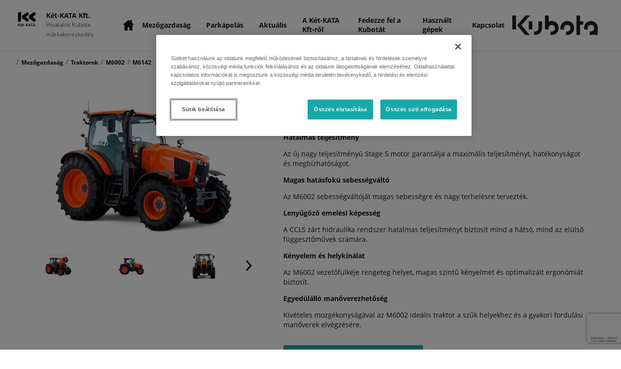

--- FILE ---
content_type: text/html; charset=utf-8
request_url: https://www.google.com/recaptcha/api2/anchor?ar=1&k=6LdJ86EdAAAAAEks4JNxCKsPTSeiv1F-eO2fc33o&co=aHR0cHM6Ly9rZXRrYXRha2Z0Lmt1Ym90YWltcG9ydG9yLmh1OjQ0Mw..&hl=hu&v=PoyoqOPhxBO7pBk68S4YbpHZ&size=invisible&anchor-ms=20000&execute-ms=30000&cb=lvcxe8vntjkf
body_size: 49719
content:
<!DOCTYPE HTML><html dir="ltr" lang="hu"><head><meta http-equiv="Content-Type" content="text/html; charset=UTF-8">
<meta http-equiv="X-UA-Compatible" content="IE=edge">
<title>reCAPTCHA</title>
<style type="text/css">
/* cyrillic-ext */
@font-face {
  font-family: 'Roboto';
  font-style: normal;
  font-weight: 400;
  font-stretch: 100%;
  src: url(//fonts.gstatic.com/s/roboto/v48/KFO7CnqEu92Fr1ME7kSn66aGLdTylUAMa3GUBHMdazTgWw.woff2) format('woff2');
  unicode-range: U+0460-052F, U+1C80-1C8A, U+20B4, U+2DE0-2DFF, U+A640-A69F, U+FE2E-FE2F;
}
/* cyrillic */
@font-face {
  font-family: 'Roboto';
  font-style: normal;
  font-weight: 400;
  font-stretch: 100%;
  src: url(//fonts.gstatic.com/s/roboto/v48/KFO7CnqEu92Fr1ME7kSn66aGLdTylUAMa3iUBHMdazTgWw.woff2) format('woff2');
  unicode-range: U+0301, U+0400-045F, U+0490-0491, U+04B0-04B1, U+2116;
}
/* greek-ext */
@font-face {
  font-family: 'Roboto';
  font-style: normal;
  font-weight: 400;
  font-stretch: 100%;
  src: url(//fonts.gstatic.com/s/roboto/v48/KFO7CnqEu92Fr1ME7kSn66aGLdTylUAMa3CUBHMdazTgWw.woff2) format('woff2');
  unicode-range: U+1F00-1FFF;
}
/* greek */
@font-face {
  font-family: 'Roboto';
  font-style: normal;
  font-weight: 400;
  font-stretch: 100%;
  src: url(//fonts.gstatic.com/s/roboto/v48/KFO7CnqEu92Fr1ME7kSn66aGLdTylUAMa3-UBHMdazTgWw.woff2) format('woff2');
  unicode-range: U+0370-0377, U+037A-037F, U+0384-038A, U+038C, U+038E-03A1, U+03A3-03FF;
}
/* math */
@font-face {
  font-family: 'Roboto';
  font-style: normal;
  font-weight: 400;
  font-stretch: 100%;
  src: url(//fonts.gstatic.com/s/roboto/v48/KFO7CnqEu92Fr1ME7kSn66aGLdTylUAMawCUBHMdazTgWw.woff2) format('woff2');
  unicode-range: U+0302-0303, U+0305, U+0307-0308, U+0310, U+0312, U+0315, U+031A, U+0326-0327, U+032C, U+032F-0330, U+0332-0333, U+0338, U+033A, U+0346, U+034D, U+0391-03A1, U+03A3-03A9, U+03B1-03C9, U+03D1, U+03D5-03D6, U+03F0-03F1, U+03F4-03F5, U+2016-2017, U+2034-2038, U+203C, U+2040, U+2043, U+2047, U+2050, U+2057, U+205F, U+2070-2071, U+2074-208E, U+2090-209C, U+20D0-20DC, U+20E1, U+20E5-20EF, U+2100-2112, U+2114-2115, U+2117-2121, U+2123-214F, U+2190, U+2192, U+2194-21AE, U+21B0-21E5, U+21F1-21F2, U+21F4-2211, U+2213-2214, U+2216-22FF, U+2308-230B, U+2310, U+2319, U+231C-2321, U+2336-237A, U+237C, U+2395, U+239B-23B7, U+23D0, U+23DC-23E1, U+2474-2475, U+25AF, U+25B3, U+25B7, U+25BD, U+25C1, U+25CA, U+25CC, U+25FB, U+266D-266F, U+27C0-27FF, U+2900-2AFF, U+2B0E-2B11, U+2B30-2B4C, U+2BFE, U+3030, U+FF5B, U+FF5D, U+1D400-1D7FF, U+1EE00-1EEFF;
}
/* symbols */
@font-face {
  font-family: 'Roboto';
  font-style: normal;
  font-weight: 400;
  font-stretch: 100%;
  src: url(//fonts.gstatic.com/s/roboto/v48/KFO7CnqEu92Fr1ME7kSn66aGLdTylUAMaxKUBHMdazTgWw.woff2) format('woff2');
  unicode-range: U+0001-000C, U+000E-001F, U+007F-009F, U+20DD-20E0, U+20E2-20E4, U+2150-218F, U+2190, U+2192, U+2194-2199, U+21AF, U+21E6-21F0, U+21F3, U+2218-2219, U+2299, U+22C4-22C6, U+2300-243F, U+2440-244A, U+2460-24FF, U+25A0-27BF, U+2800-28FF, U+2921-2922, U+2981, U+29BF, U+29EB, U+2B00-2BFF, U+4DC0-4DFF, U+FFF9-FFFB, U+10140-1018E, U+10190-1019C, U+101A0, U+101D0-101FD, U+102E0-102FB, U+10E60-10E7E, U+1D2C0-1D2D3, U+1D2E0-1D37F, U+1F000-1F0FF, U+1F100-1F1AD, U+1F1E6-1F1FF, U+1F30D-1F30F, U+1F315, U+1F31C, U+1F31E, U+1F320-1F32C, U+1F336, U+1F378, U+1F37D, U+1F382, U+1F393-1F39F, U+1F3A7-1F3A8, U+1F3AC-1F3AF, U+1F3C2, U+1F3C4-1F3C6, U+1F3CA-1F3CE, U+1F3D4-1F3E0, U+1F3ED, U+1F3F1-1F3F3, U+1F3F5-1F3F7, U+1F408, U+1F415, U+1F41F, U+1F426, U+1F43F, U+1F441-1F442, U+1F444, U+1F446-1F449, U+1F44C-1F44E, U+1F453, U+1F46A, U+1F47D, U+1F4A3, U+1F4B0, U+1F4B3, U+1F4B9, U+1F4BB, U+1F4BF, U+1F4C8-1F4CB, U+1F4D6, U+1F4DA, U+1F4DF, U+1F4E3-1F4E6, U+1F4EA-1F4ED, U+1F4F7, U+1F4F9-1F4FB, U+1F4FD-1F4FE, U+1F503, U+1F507-1F50B, U+1F50D, U+1F512-1F513, U+1F53E-1F54A, U+1F54F-1F5FA, U+1F610, U+1F650-1F67F, U+1F687, U+1F68D, U+1F691, U+1F694, U+1F698, U+1F6AD, U+1F6B2, U+1F6B9-1F6BA, U+1F6BC, U+1F6C6-1F6CF, U+1F6D3-1F6D7, U+1F6E0-1F6EA, U+1F6F0-1F6F3, U+1F6F7-1F6FC, U+1F700-1F7FF, U+1F800-1F80B, U+1F810-1F847, U+1F850-1F859, U+1F860-1F887, U+1F890-1F8AD, U+1F8B0-1F8BB, U+1F8C0-1F8C1, U+1F900-1F90B, U+1F93B, U+1F946, U+1F984, U+1F996, U+1F9E9, U+1FA00-1FA6F, U+1FA70-1FA7C, U+1FA80-1FA89, U+1FA8F-1FAC6, U+1FACE-1FADC, U+1FADF-1FAE9, U+1FAF0-1FAF8, U+1FB00-1FBFF;
}
/* vietnamese */
@font-face {
  font-family: 'Roboto';
  font-style: normal;
  font-weight: 400;
  font-stretch: 100%;
  src: url(//fonts.gstatic.com/s/roboto/v48/KFO7CnqEu92Fr1ME7kSn66aGLdTylUAMa3OUBHMdazTgWw.woff2) format('woff2');
  unicode-range: U+0102-0103, U+0110-0111, U+0128-0129, U+0168-0169, U+01A0-01A1, U+01AF-01B0, U+0300-0301, U+0303-0304, U+0308-0309, U+0323, U+0329, U+1EA0-1EF9, U+20AB;
}
/* latin-ext */
@font-face {
  font-family: 'Roboto';
  font-style: normal;
  font-weight: 400;
  font-stretch: 100%;
  src: url(//fonts.gstatic.com/s/roboto/v48/KFO7CnqEu92Fr1ME7kSn66aGLdTylUAMa3KUBHMdazTgWw.woff2) format('woff2');
  unicode-range: U+0100-02BA, U+02BD-02C5, U+02C7-02CC, U+02CE-02D7, U+02DD-02FF, U+0304, U+0308, U+0329, U+1D00-1DBF, U+1E00-1E9F, U+1EF2-1EFF, U+2020, U+20A0-20AB, U+20AD-20C0, U+2113, U+2C60-2C7F, U+A720-A7FF;
}
/* latin */
@font-face {
  font-family: 'Roboto';
  font-style: normal;
  font-weight: 400;
  font-stretch: 100%;
  src: url(//fonts.gstatic.com/s/roboto/v48/KFO7CnqEu92Fr1ME7kSn66aGLdTylUAMa3yUBHMdazQ.woff2) format('woff2');
  unicode-range: U+0000-00FF, U+0131, U+0152-0153, U+02BB-02BC, U+02C6, U+02DA, U+02DC, U+0304, U+0308, U+0329, U+2000-206F, U+20AC, U+2122, U+2191, U+2193, U+2212, U+2215, U+FEFF, U+FFFD;
}
/* cyrillic-ext */
@font-face {
  font-family: 'Roboto';
  font-style: normal;
  font-weight: 500;
  font-stretch: 100%;
  src: url(//fonts.gstatic.com/s/roboto/v48/KFO7CnqEu92Fr1ME7kSn66aGLdTylUAMa3GUBHMdazTgWw.woff2) format('woff2');
  unicode-range: U+0460-052F, U+1C80-1C8A, U+20B4, U+2DE0-2DFF, U+A640-A69F, U+FE2E-FE2F;
}
/* cyrillic */
@font-face {
  font-family: 'Roboto';
  font-style: normal;
  font-weight: 500;
  font-stretch: 100%;
  src: url(//fonts.gstatic.com/s/roboto/v48/KFO7CnqEu92Fr1ME7kSn66aGLdTylUAMa3iUBHMdazTgWw.woff2) format('woff2');
  unicode-range: U+0301, U+0400-045F, U+0490-0491, U+04B0-04B1, U+2116;
}
/* greek-ext */
@font-face {
  font-family: 'Roboto';
  font-style: normal;
  font-weight: 500;
  font-stretch: 100%;
  src: url(//fonts.gstatic.com/s/roboto/v48/KFO7CnqEu92Fr1ME7kSn66aGLdTylUAMa3CUBHMdazTgWw.woff2) format('woff2');
  unicode-range: U+1F00-1FFF;
}
/* greek */
@font-face {
  font-family: 'Roboto';
  font-style: normal;
  font-weight: 500;
  font-stretch: 100%;
  src: url(//fonts.gstatic.com/s/roboto/v48/KFO7CnqEu92Fr1ME7kSn66aGLdTylUAMa3-UBHMdazTgWw.woff2) format('woff2');
  unicode-range: U+0370-0377, U+037A-037F, U+0384-038A, U+038C, U+038E-03A1, U+03A3-03FF;
}
/* math */
@font-face {
  font-family: 'Roboto';
  font-style: normal;
  font-weight: 500;
  font-stretch: 100%;
  src: url(//fonts.gstatic.com/s/roboto/v48/KFO7CnqEu92Fr1ME7kSn66aGLdTylUAMawCUBHMdazTgWw.woff2) format('woff2');
  unicode-range: U+0302-0303, U+0305, U+0307-0308, U+0310, U+0312, U+0315, U+031A, U+0326-0327, U+032C, U+032F-0330, U+0332-0333, U+0338, U+033A, U+0346, U+034D, U+0391-03A1, U+03A3-03A9, U+03B1-03C9, U+03D1, U+03D5-03D6, U+03F0-03F1, U+03F4-03F5, U+2016-2017, U+2034-2038, U+203C, U+2040, U+2043, U+2047, U+2050, U+2057, U+205F, U+2070-2071, U+2074-208E, U+2090-209C, U+20D0-20DC, U+20E1, U+20E5-20EF, U+2100-2112, U+2114-2115, U+2117-2121, U+2123-214F, U+2190, U+2192, U+2194-21AE, U+21B0-21E5, U+21F1-21F2, U+21F4-2211, U+2213-2214, U+2216-22FF, U+2308-230B, U+2310, U+2319, U+231C-2321, U+2336-237A, U+237C, U+2395, U+239B-23B7, U+23D0, U+23DC-23E1, U+2474-2475, U+25AF, U+25B3, U+25B7, U+25BD, U+25C1, U+25CA, U+25CC, U+25FB, U+266D-266F, U+27C0-27FF, U+2900-2AFF, U+2B0E-2B11, U+2B30-2B4C, U+2BFE, U+3030, U+FF5B, U+FF5D, U+1D400-1D7FF, U+1EE00-1EEFF;
}
/* symbols */
@font-face {
  font-family: 'Roboto';
  font-style: normal;
  font-weight: 500;
  font-stretch: 100%;
  src: url(//fonts.gstatic.com/s/roboto/v48/KFO7CnqEu92Fr1ME7kSn66aGLdTylUAMaxKUBHMdazTgWw.woff2) format('woff2');
  unicode-range: U+0001-000C, U+000E-001F, U+007F-009F, U+20DD-20E0, U+20E2-20E4, U+2150-218F, U+2190, U+2192, U+2194-2199, U+21AF, U+21E6-21F0, U+21F3, U+2218-2219, U+2299, U+22C4-22C6, U+2300-243F, U+2440-244A, U+2460-24FF, U+25A0-27BF, U+2800-28FF, U+2921-2922, U+2981, U+29BF, U+29EB, U+2B00-2BFF, U+4DC0-4DFF, U+FFF9-FFFB, U+10140-1018E, U+10190-1019C, U+101A0, U+101D0-101FD, U+102E0-102FB, U+10E60-10E7E, U+1D2C0-1D2D3, U+1D2E0-1D37F, U+1F000-1F0FF, U+1F100-1F1AD, U+1F1E6-1F1FF, U+1F30D-1F30F, U+1F315, U+1F31C, U+1F31E, U+1F320-1F32C, U+1F336, U+1F378, U+1F37D, U+1F382, U+1F393-1F39F, U+1F3A7-1F3A8, U+1F3AC-1F3AF, U+1F3C2, U+1F3C4-1F3C6, U+1F3CA-1F3CE, U+1F3D4-1F3E0, U+1F3ED, U+1F3F1-1F3F3, U+1F3F5-1F3F7, U+1F408, U+1F415, U+1F41F, U+1F426, U+1F43F, U+1F441-1F442, U+1F444, U+1F446-1F449, U+1F44C-1F44E, U+1F453, U+1F46A, U+1F47D, U+1F4A3, U+1F4B0, U+1F4B3, U+1F4B9, U+1F4BB, U+1F4BF, U+1F4C8-1F4CB, U+1F4D6, U+1F4DA, U+1F4DF, U+1F4E3-1F4E6, U+1F4EA-1F4ED, U+1F4F7, U+1F4F9-1F4FB, U+1F4FD-1F4FE, U+1F503, U+1F507-1F50B, U+1F50D, U+1F512-1F513, U+1F53E-1F54A, U+1F54F-1F5FA, U+1F610, U+1F650-1F67F, U+1F687, U+1F68D, U+1F691, U+1F694, U+1F698, U+1F6AD, U+1F6B2, U+1F6B9-1F6BA, U+1F6BC, U+1F6C6-1F6CF, U+1F6D3-1F6D7, U+1F6E0-1F6EA, U+1F6F0-1F6F3, U+1F6F7-1F6FC, U+1F700-1F7FF, U+1F800-1F80B, U+1F810-1F847, U+1F850-1F859, U+1F860-1F887, U+1F890-1F8AD, U+1F8B0-1F8BB, U+1F8C0-1F8C1, U+1F900-1F90B, U+1F93B, U+1F946, U+1F984, U+1F996, U+1F9E9, U+1FA00-1FA6F, U+1FA70-1FA7C, U+1FA80-1FA89, U+1FA8F-1FAC6, U+1FACE-1FADC, U+1FADF-1FAE9, U+1FAF0-1FAF8, U+1FB00-1FBFF;
}
/* vietnamese */
@font-face {
  font-family: 'Roboto';
  font-style: normal;
  font-weight: 500;
  font-stretch: 100%;
  src: url(//fonts.gstatic.com/s/roboto/v48/KFO7CnqEu92Fr1ME7kSn66aGLdTylUAMa3OUBHMdazTgWw.woff2) format('woff2');
  unicode-range: U+0102-0103, U+0110-0111, U+0128-0129, U+0168-0169, U+01A0-01A1, U+01AF-01B0, U+0300-0301, U+0303-0304, U+0308-0309, U+0323, U+0329, U+1EA0-1EF9, U+20AB;
}
/* latin-ext */
@font-face {
  font-family: 'Roboto';
  font-style: normal;
  font-weight: 500;
  font-stretch: 100%;
  src: url(//fonts.gstatic.com/s/roboto/v48/KFO7CnqEu92Fr1ME7kSn66aGLdTylUAMa3KUBHMdazTgWw.woff2) format('woff2');
  unicode-range: U+0100-02BA, U+02BD-02C5, U+02C7-02CC, U+02CE-02D7, U+02DD-02FF, U+0304, U+0308, U+0329, U+1D00-1DBF, U+1E00-1E9F, U+1EF2-1EFF, U+2020, U+20A0-20AB, U+20AD-20C0, U+2113, U+2C60-2C7F, U+A720-A7FF;
}
/* latin */
@font-face {
  font-family: 'Roboto';
  font-style: normal;
  font-weight: 500;
  font-stretch: 100%;
  src: url(//fonts.gstatic.com/s/roboto/v48/KFO7CnqEu92Fr1ME7kSn66aGLdTylUAMa3yUBHMdazQ.woff2) format('woff2');
  unicode-range: U+0000-00FF, U+0131, U+0152-0153, U+02BB-02BC, U+02C6, U+02DA, U+02DC, U+0304, U+0308, U+0329, U+2000-206F, U+20AC, U+2122, U+2191, U+2193, U+2212, U+2215, U+FEFF, U+FFFD;
}
/* cyrillic-ext */
@font-face {
  font-family: 'Roboto';
  font-style: normal;
  font-weight: 900;
  font-stretch: 100%;
  src: url(//fonts.gstatic.com/s/roboto/v48/KFO7CnqEu92Fr1ME7kSn66aGLdTylUAMa3GUBHMdazTgWw.woff2) format('woff2');
  unicode-range: U+0460-052F, U+1C80-1C8A, U+20B4, U+2DE0-2DFF, U+A640-A69F, U+FE2E-FE2F;
}
/* cyrillic */
@font-face {
  font-family: 'Roboto';
  font-style: normal;
  font-weight: 900;
  font-stretch: 100%;
  src: url(//fonts.gstatic.com/s/roboto/v48/KFO7CnqEu92Fr1ME7kSn66aGLdTylUAMa3iUBHMdazTgWw.woff2) format('woff2');
  unicode-range: U+0301, U+0400-045F, U+0490-0491, U+04B0-04B1, U+2116;
}
/* greek-ext */
@font-face {
  font-family: 'Roboto';
  font-style: normal;
  font-weight: 900;
  font-stretch: 100%;
  src: url(//fonts.gstatic.com/s/roboto/v48/KFO7CnqEu92Fr1ME7kSn66aGLdTylUAMa3CUBHMdazTgWw.woff2) format('woff2');
  unicode-range: U+1F00-1FFF;
}
/* greek */
@font-face {
  font-family: 'Roboto';
  font-style: normal;
  font-weight: 900;
  font-stretch: 100%;
  src: url(//fonts.gstatic.com/s/roboto/v48/KFO7CnqEu92Fr1ME7kSn66aGLdTylUAMa3-UBHMdazTgWw.woff2) format('woff2');
  unicode-range: U+0370-0377, U+037A-037F, U+0384-038A, U+038C, U+038E-03A1, U+03A3-03FF;
}
/* math */
@font-face {
  font-family: 'Roboto';
  font-style: normal;
  font-weight: 900;
  font-stretch: 100%;
  src: url(//fonts.gstatic.com/s/roboto/v48/KFO7CnqEu92Fr1ME7kSn66aGLdTylUAMawCUBHMdazTgWw.woff2) format('woff2');
  unicode-range: U+0302-0303, U+0305, U+0307-0308, U+0310, U+0312, U+0315, U+031A, U+0326-0327, U+032C, U+032F-0330, U+0332-0333, U+0338, U+033A, U+0346, U+034D, U+0391-03A1, U+03A3-03A9, U+03B1-03C9, U+03D1, U+03D5-03D6, U+03F0-03F1, U+03F4-03F5, U+2016-2017, U+2034-2038, U+203C, U+2040, U+2043, U+2047, U+2050, U+2057, U+205F, U+2070-2071, U+2074-208E, U+2090-209C, U+20D0-20DC, U+20E1, U+20E5-20EF, U+2100-2112, U+2114-2115, U+2117-2121, U+2123-214F, U+2190, U+2192, U+2194-21AE, U+21B0-21E5, U+21F1-21F2, U+21F4-2211, U+2213-2214, U+2216-22FF, U+2308-230B, U+2310, U+2319, U+231C-2321, U+2336-237A, U+237C, U+2395, U+239B-23B7, U+23D0, U+23DC-23E1, U+2474-2475, U+25AF, U+25B3, U+25B7, U+25BD, U+25C1, U+25CA, U+25CC, U+25FB, U+266D-266F, U+27C0-27FF, U+2900-2AFF, U+2B0E-2B11, U+2B30-2B4C, U+2BFE, U+3030, U+FF5B, U+FF5D, U+1D400-1D7FF, U+1EE00-1EEFF;
}
/* symbols */
@font-face {
  font-family: 'Roboto';
  font-style: normal;
  font-weight: 900;
  font-stretch: 100%;
  src: url(//fonts.gstatic.com/s/roboto/v48/KFO7CnqEu92Fr1ME7kSn66aGLdTylUAMaxKUBHMdazTgWw.woff2) format('woff2');
  unicode-range: U+0001-000C, U+000E-001F, U+007F-009F, U+20DD-20E0, U+20E2-20E4, U+2150-218F, U+2190, U+2192, U+2194-2199, U+21AF, U+21E6-21F0, U+21F3, U+2218-2219, U+2299, U+22C4-22C6, U+2300-243F, U+2440-244A, U+2460-24FF, U+25A0-27BF, U+2800-28FF, U+2921-2922, U+2981, U+29BF, U+29EB, U+2B00-2BFF, U+4DC0-4DFF, U+FFF9-FFFB, U+10140-1018E, U+10190-1019C, U+101A0, U+101D0-101FD, U+102E0-102FB, U+10E60-10E7E, U+1D2C0-1D2D3, U+1D2E0-1D37F, U+1F000-1F0FF, U+1F100-1F1AD, U+1F1E6-1F1FF, U+1F30D-1F30F, U+1F315, U+1F31C, U+1F31E, U+1F320-1F32C, U+1F336, U+1F378, U+1F37D, U+1F382, U+1F393-1F39F, U+1F3A7-1F3A8, U+1F3AC-1F3AF, U+1F3C2, U+1F3C4-1F3C6, U+1F3CA-1F3CE, U+1F3D4-1F3E0, U+1F3ED, U+1F3F1-1F3F3, U+1F3F5-1F3F7, U+1F408, U+1F415, U+1F41F, U+1F426, U+1F43F, U+1F441-1F442, U+1F444, U+1F446-1F449, U+1F44C-1F44E, U+1F453, U+1F46A, U+1F47D, U+1F4A3, U+1F4B0, U+1F4B3, U+1F4B9, U+1F4BB, U+1F4BF, U+1F4C8-1F4CB, U+1F4D6, U+1F4DA, U+1F4DF, U+1F4E3-1F4E6, U+1F4EA-1F4ED, U+1F4F7, U+1F4F9-1F4FB, U+1F4FD-1F4FE, U+1F503, U+1F507-1F50B, U+1F50D, U+1F512-1F513, U+1F53E-1F54A, U+1F54F-1F5FA, U+1F610, U+1F650-1F67F, U+1F687, U+1F68D, U+1F691, U+1F694, U+1F698, U+1F6AD, U+1F6B2, U+1F6B9-1F6BA, U+1F6BC, U+1F6C6-1F6CF, U+1F6D3-1F6D7, U+1F6E0-1F6EA, U+1F6F0-1F6F3, U+1F6F7-1F6FC, U+1F700-1F7FF, U+1F800-1F80B, U+1F810-1F847, U+1F850-1F859, U+1F860-1F887, U+1F890-1F8AD, U+1F8B0-1F8BB, U+1F8C0-1F8C1, U+1F900-1F90B, U+1F93B, U+1F946, U+1F984, U+1F996, U+1F9E9, U+1FA00-1FA6F, U+1FA70-1FA7C, U+1FA80-1FA89, U+1FA8F-1FAC6, U+1FACE-1FADC, U+1FADF-1FAE9, U+1FAF0-1FAF8, U+1FB00-1FBFF;
}
/* vietnamese */
@font-face {
  font-family: 'Roboto';
  font-style: normal;
  font-weight: 900;
  font-stretch: 100%;
  src: url(//fonts.gstatic.com/s/roboto/v48/KFO7CnqEu92Fr1ME7kSn66aGLdTylUAMa3OUBHMdazTgWw.woff2) format('woff2');
  unicode-range: U+0102-0103, U+0110-0111, U+0128-0129, U+0168-0169, U+01A0-01A1, U+01AF-01B0, U+0300-0301, U+0303-0304, U+0308-0309, U+0323, U+0329, U+1EA0-1EF9, U+20AB;
}
/* latin-ext */
@font-face {
  font-family: 'Roboto';
  font-style: normal;
  font-weight: 900;
  font-stretch: 100%;
  src: url(//fonts.gstatic.com/s/roboto/v48/KFO7CnqEu92Fr1ME7kSn66aGLdTylUAMa3KUBHMdazTgWw.woff2) format('woff2');
  unicode-range: U+0100-02BA, U+02BD-02C5, U+02C7-02CC, U+02CE-02D7, U+02DD-02FF, U+0304, U+0308, U+0329, U+1D00-1DBF, U+1E00-1E9F, U+1EF2-1EFF, U+2020, U+20A0-20AB, U+20AD-20C0, U+2113, U+2C60-2C7F, U+A720-A7FF;
}
/* latin */
@font-face {
  font-family: 'Roboto';
  font-style: normal;
  font-weight: 900;
  font-stretch: 100%;
  src: url(//fonts.gstatic.com/s/roboto/v48/KFO7CnqEu92Fr1ME7kSn66aGLdTylUAMa3yUBHMdazQ.woff2) format('woff2');
  unicode-range: U+0000-00FF, U+0131, U+0152-0153, U+02BB-02BC, U+02C6, U+02DA, U+02DC, U+0304, U+0308, U+0329, U+2000-206F, U+20AC, U+2122, U+2191, U+2193, U+2212, U+2215, U+FEFF, U+FFFD;
}

</style>
<link rel="stylesheet" type="text/css" href="https://www.gstatic.com/recaptcha/releases/PoyoqOPhxBO7pBk68S4YbpHZ/styles__ltr.css">
<script nonce="llR-xZMiZsI9BrB_rLktYg" type="text/javascript">window['__recaptcha_api'] = 'https://www.google.com/recaptcha/api2/';</script>
<script type="text/javascript" src="https://www.gstatic.com/recaptcha/releases/PoyoqOPhxBO7pBk68S4YbpHZ/recaptcha__hu.js" nonce="llR-xZMiZsI9BrB_rLktYg">
      
    </script></head>
<body><div id="rc-anchor-alert" class="rc-anchor-alert"></div>
<input type="hidden" id="recaptcha-token" value="[base64]">
<script type="text/javascript" nonce="llR-xZMiZsI9BrB_rLktYg">
      recaptcha.anchor.Main.init("[\x22ainput\x22,[\x22bgdata\x22,\x22\x22,\[base64]/[base64]/[base64]/[base64]/[base64]/UltsKytdPUU6KEU8MjA0OD9SW2wrK109RT4+NnwxOTI6KChFJjY0NTEyKT09NTUyOTYmJk0rMTxjLmxlbmd0aCYmKGMuY2hhckNvZGVBdChNKzEpJjY0NTEyKT09NTYzMjA/[base64]/[base64]/[base64]/[base64]/[base64]/[base64]/[base64]\x22,\[base64]\x22,\x22w5LDmHx8w790cm7CnjpGw6Rmwo1Aw5IHZiTCjArCu8Orw7bCmMO5w77CoHzCv8Oxwpx+w5F5w4cRe8KiacOCY8KKeC/CsMORw57DrzvCqMKrwrQUw5DCpk/[base64]/[base64]/DgWDDk2M9w5LCrHPCkMOKKGcaBgJ0aFjDg1pswq7Dh1HDjcO+w7rDly3DhMO2bMKYwp7CicOtKsOIJTLDnzQiRMO/XEzDo8OoU8KMNsKMw5/CjMKqwrgQwpTCqkvChjxOQWtMQG7DkUnDnsOUR8OAw4LCmMKgwrXCqcOswoV7W2YLMhcRWHcOc8OEwoHCix/DnVsGwrl7w4bDusKLw6AWw7DCm8KReSwbw5gBT8KlQCzDs8OfGMK7WAlSw7jDvwzDr8KubUkrEcOvwoLDlxUtwqbDpMOxw4tWw7jCtDV/CcK9dcOXAmLDssKGRURiwrkGcMO4K1vDtEhkwqMzwqcNwpFWfyjCrjjCtEvDtSrDpkHDgcODPA1reBsswrvDvm4kw6DCkMO8w74Nwo3Dm8OxYEo9w4ZwwrVybsKRKkfCml3DusKaZE9CP2bDksK3TjLCrnsuw7s5w6o9NhE/HU7CpMKpWFPCrcK1QcKPdcO1wpBpacKOc2IDw4HDlWDDjgwkw5UPRT9yw6tjwrXDiE/DmTkCFEVSw6vDu8KDw5Mhwoc2DcK0wqMvwq7CucO2w7vDvizDgsOIw5vCjlICBC/CrcOSw4R5bMO7w6pDw7PCsSJOw7VdRm1/OMOPwqVLwoDChsKew4puSMKfOcObSMKTInxww44Xw4/CmcORw6vCoX7CtFxoXUoow4rCmQ8Jw69mN8KbwqBSTMOIOTtaeFAOeMKgwqrCgTEVKMKtwqZjSsOYK8KAwoDDo2syw5/[base64]/DpsKUw4BUwr7DuSXChj0mwq3CpMKYw4zCrVMlwo/Dkk7CpcKLdMKAw4/Dr8Kwwo3DomgXwqxXwqPCmMOqKMKowqjCqzACICZIYsKvwot3RgcAwqVqNcOJw4nCksObMTPDv8O5A8KsU8KSM1ouwpHCtcOgf2/Dj8K0GnTCqsKKMMK/[base64]/[base64]/DkcKmbcOxwpfDvMOowrx4FQnDlW7DnHVTVDDDh8O9HcKXwq8fcMK+H8KcbcKgwrElDzkpfjXCncK/w54QwoPCs8K7wq4WwrFcw6pLOMKxw6UDd8KWw6YALWPDmRhIAxbCu3fCnywaw53Crw/[base64]/CvXjDmSMfDMKaQ8Kvw7HCj0DDkzjDjMOAGDzDvsO2fsOBwrHCmcKnVMK8TsO0w5soYl89w5PCiVvCiMO/[base64]/w7IUw6nCpcKtwq4Awo1gBHxWRsOQw7Mxw7tZdCDDsCDDgcO7OyfDkMKWwr7CqCbDjy5RZg4BGHnCpW/ClsKnaDZBw63Dp8KiNFQfIsOfIn0lwqJGw4l5F8Ohw7jCuE8gwq0sckbDiQ7CisOGw5cLPsOJWsODwpY+aCXDlsK0wqvDmMK6w4vCvcOpXz/CiMK8HMKNw6cCfn5hIRrClcKuw6TDlMKdwpvDjDR5WFAKThjCnMOIFsOKXMO7w47Dq8OAw7YSfsKEe8KQw43Dh8OJwpbCnCUSYsKxFBcDCMKww6k4QMKcVMKYwoXCs8K6QTZ2MW7DqsOEU8KjPkQdVVDDmsORC0NcPWk4wqlxw5cWC8KNwqZKwrrCtXtba2LCssO/w5ggwrNeJBUpw67Dp8KPGsKTRTnCtMO1wo/Ch8Kiw4nDrcKewoTDvgDDscKXwpkjwpnDjcKfUn3CtAtydsKEwrrDssOMw4Aow4F+FMOVw6lKX8OafcOiwoHDgggXwrjDr8OfVMK/[base64]/[base64]/SCLCqHDDmQ3CqcKtLSVtwoDDglLCssOdw7LDnMKnIyktcMOaw5DCozPDrcOPAT5Aw5kGwrzChgDDrCE8E8Ovw4XCu8K/[base64]/woDDmzfDkmVkwqpYw78bw6EQZGnCj8KqfMK4wq7CucODwplawqtXSgEBVhNfdErCoTEUfcODw5jCuw1lOTnDrgoCQ8Klw7HDmsKENsOBw45HwqspwovCiEF4w5JSek5gXjcICMOREsOxwql8wr3DoMKuwqVVUMO6wqFdEcOVwpIxfH4Cwqw8w7jCoMO/c8KewrHDpsOxw7vClsOscRsrDivCsxBSCcO5woHDox7DjwLDshTCpsOswrwifyDDoC/[base64]/CnBDCvxbDkcK2SE/CqMOefFXCkcK1LWfDi8KRdztWQ296wprDlD8xwogvw4Zow7g/wqNvMHnDl38oF8Kew4LCiMO2PcKsDR7CoVkzw755wo/CocO4cENfw7nDqMKJF1rDscKJw5TCuE7Cj8Khw4MMEcK2w4lDOQDDtsKKwoXDvi/ClwvCjMKQXWPCvcObAGPDgMK5wpYIwoPCkXZBwqbCuQPDpx/DtMKNw6XDgU9/wrjDm8KDwoHDpF7ChMK1w63DusOfWsK4HS9IEcOVVVlrO284woRdw6DDsgPCsVfDtMOxHyjDiRrClsOEIsKFwrzCmsO0w6IQwrHCu03CqmoZcEsnw4XDsRjDjsODw5fCjcKJc8OAwqMRPzVhwpsxFHRaC2dmH8OyIRzDuMKVcxUMwpEIwo/DjcKMYMKnYj7DlipBw7YBJ3HCs10rWcOaw7fDrkLCvGJQeMObcyxxwqXDgEAqwoRpbsKyw7vCicKuEsKAw5rCuwrCpHZgw5s2worDrMOIwptcMMK6w4XDt8KXw4QcNsKLd8KkI33DumLCt8Kaw5I0FsOMPcKfw5MFE8K7w5LCjGIOw6/[base64]/CrcO2wo84w7zDncOewqVYQxk4T8OHw7LCkSDDkmfCp8KEJsKIwpXDlCTCusKnLMKCw4MSBA8kecOdw5pTLTTDuMOiDsKuw7/[base64]/CtsKLacKAQMO4w79rfsKqw4QOGsOAw5TDpMKAesObwoMwesK6wrNPwpjCjcOKLcOrA3/[base64]/CqMKIX8KLwoxXw7zDkFHCrlrCuMK7BhHCu8KzAsKrwpzCmVU2e3nCsMOHPnvCu3M/w5fCosK8Dj7Du8KXw587wqQmYcKjccKHJEbCvFnDlzMHw7oDZFXCssOKw7TCvcONwqPCncOZwpl2wp9qwrnDpcKtw4TCisKswpcww4TDhh7Co3YnworDvMOywq/[base64]/Co8O7w4M1WXPCi2DCicOIwpTDh3s3Zi96wp9QA8OOw6JZc8KjwoJGwpsKYsOzDVZgwpXCsMOHNcOHw4sUOhTCgxDCqyPCuXQmfhHCsHvDg8OLYXoqw6ROwq7CqEdebD8LaMKBBiTCnMOgOcOOwpZhZsOsw5Qrw7nDnMOTw5E1w5ILw64gccKGw7U5DkTCkAFfwo4aw5/ClcOaAzkefsOtLQnDoXPCvwdJTxs0woRlwqbCgxnDrgzDtUJVwq/CnmfDu0p9wpszwrHCvwXDvMKww6YSMGg2bMK+w53ChsOgw5DDpMOgw4PCpn8tWMOOw4RYwpDDtsKwPxZPwoHDhBUGasK2w6HCoMOwJMOlwp0XAMO7N8KCc0dTw5AGKMO+w7DCqBbCqMOobSEBTD0bw7/CsTt7worDszJ4XsKSwq1bUsOpw7vClQrDjcO6w7bCqHRMdQrDk8KdaGzDoTcEIR/DvcKlwovDicO4w7DCriPCoMKKIBjCvMKNw4kbw6rDuz5Mw4QEFMKifsK/wpfDr8KjZ0VIw7TDniszcSNPecK3w6x2QMOAwofCrFLDpzV8ZMOPGgLCrMO3wovDjcKqwqnDv15BegMqZw5RI8KTw6h3Q2DDksKwHsKtYWfCvS7Cp2fCkMKlw5zDuTLDj8K8w6DCnsOgFcKUNcOiFBLCr2Q/MMKaw6DCmcOxw4LDjsOdw5dLwo9Jw5PDisK5FsK0wpLCgk/CvMKkRF3DgsOawqMcOV/CscKINcKxL8Kjw6TCrcKPOwjDpXbCm8KPw5sHwr92w7NQYUEpCApxw57CvC7DshlKYDdow6g3ZkoNMMOnH1tnw7A2Pjkbw6wNdsKGfMKucCPDrkPDrcKLw7/DlX3CuMOzET8EPGXCmcKew5rDjMK2HsOrH8O/w77CsHzDmMKGHmnCpMK/HcOdwrXDhsO1aDTClA3Dk2TDpMO6fcOkd8O3dcKuwpInO8OxwrrDh8ObQjbCqXQhwrbConQgwpZSw7LDrcKFw5wkL8OpwoTCgUzDqEDDhcKPLF1NUsOfw6fDmMOEPEBPwpDCrcKQwpRnMsO4w5/DvVZaw4/DmBY/wrzDlzYdwqxUHMOmwpckw51zXcOga27CpitBYsOBwoTCiMKTw63Cl8Orw5g+TC7Cp8OKwrfChz5rXsOYwrloFsKawoVtbMKEw5TDuE4/[base64]/CsMOTK8OswqfCtsO4a3bDg8OCwosvw5Fyw65yZjQ4wqZ2G1cVJ8O7TVbDrVYPKnstw7TDi8OAN8OHR8OLw68kw7l8w7HCucK+w67CscOROVfDqg7DsylXQC/[base64]/Co13DhsOywrsgwpTCs8K1wp3DnyXDvlgdwrQtR8OZw4VLwqjDoMOtSsKQw6PCn2ECw7kyacK/w7M5O1wtw5/CucObIMKcwocDRCbDhMO/TsKGwovCu8OLw5h1TMOrwrLCusKEW8KBWSTDgsOOwq7CuBLDrA/ClMKGwp/Co8OLdcOxwr/[base64]/CvMOCNiXDl8KMCsOzwrPDmxAlAcK4wqFjwqkRwo5IwrccJmnDtyzDh8KTDsOCw4w8XcKGwo3Dl8Ozwp4lwq4MZSI2wqfDosOeJCZfdiHCrMOKw4YXw6EcWnUHw53CnMOiwqXCjB/[base64]/DtSYzw5hSwpEgwpPDijtOwpoawpvCmcOQw594w57DoMKvI2osHcK1KsODHMKIw4bCl0jDoHXClyFXw6rCn0DDhBALUMK9wqXCn8Kuw6HCnsO3wp/CqsODNcK3wqrDimLDmjTDqsKLFsKtOcKFAwVyw57DqGbDr8OYOMKyd8K5GxspE8KUTsO+cTTDkARTGsK3w6/[base64]/[base64]/[base64]/ScKFw796X8O/wpPDl8OiFH7Ck8KPw4DCkBjDpsKGw7nDg8Kswp8WwpB9R1oSwrHClzVNL8Knw4HDh8KZf8OKw6zDk8KSwqVAY2hFNcO4CsKYwo4NP8OxMMOWDsKow4/DqEXCplnDj8Kpwp7DgsKtwph6XMOWwo/[base64]/dgNhwq/DvX0Sf0fCvxwEwpRMwr/DpihHwqwtPx57w7l+wrrDncKlw4HDrX51wowEGcKJwqotQ8KEwobCicKUdMK8w7wndHM0w6rCpcOaeQ3CnMK3w4B2wrrDhFQPw7IXRcOzwr/Dp8K2J8KZETLCnxF5WlHCgsKHLmrDmkzDpsKlwqbDr8O+w7wVUx3CjnfDoX8YwqdFEsKsIcKzKH7DmcKHwoQ4wohjUUrCrhfDucKjD0tRHht4G1LChsKxwrcnw5XCtsKywowzJz0GGXw7TMOTNsOEw4BXd8Krw6YTwop6w6bDhB/DjBTCisKQXGM+w4HCpChUw4fChMKcw5cWw5ZcEsOzwpQpDsK7w5QUw43DrcODRsKXw6vDkcOIXMKEPsKOfcOSGiHCnDHDnhxvw7HCqzJCPV7Co8OPDMOiw4VjwpAFdsOkwrjDvcKTTzjCiiRQw4jDtS/[base64]/CssKQw7vCg3khMsKgZj/DsMKew67Cki3CpzbCicO4O8OmS8KGw59jworCnihNGF1Cw6FYwrJvAWljXlt3w5YNw4xcw4/ChmE1C23Ci8KRwrxJw6skw6bCjsKcwpbDqMK0ccO6WAJEw7p5wocUw7oSwp0pwoDDkR7CnlzClsOAw4R4NlBcwqDDi8KyUsO8WGMXwr4BGSEVSMKQYTZAYMOUKsK/w6vDn8KnBELCvcKmQBZ7UGRkw4vCgy3Ck0XDol94dsKvXRrCiEF4RcKOPcOgJMOHw77DssKmKlUhw6rCuMOJw5YgWRBJf0LCiyRswqTCgcKFAGfCiHVxHT/Dk2nDrcKdFzlkBHbDl09Uw7EIwqzCmMOHwrHDl1LDpcKUJMOiw6PCiTwLwqrCjl7DpFo0fG3DoC5NwokZJsObw4gCw61Mwp0Nw5o6w7BrVMKNwr8aw5jDnzA+VQrCjcKdWcOaAMOYw6g/[base64]/CscOuFlIQwoEEw4U6XMOySmF4w5nCj3fCosKMFmvCvl/[base64]/ChGIYwoTDvmrDisKSw4DCq1kNw4nDvwsVwp7Cg8O1wq/DtcKkFnjCmsKQGhcpwqcawoFpwqXDs0LCnjvDh2IXUsKLw4hQe8KVwpR3SGnDocOJLiZ/[base64]/w65ncksaM33Ds8OrBX/ChEzCmlXDrMOKB1XCucO8LSrCtHTChll2KcOIwonCm1/DoEwVW0HDiEHDj8KFwpobAhFVScOOXsKrwr7CuMONBw7DrzLDosOGE8O2wpHDlMKVXmvDhHDDmiFEwo/CpcOUOMKuZThEOW7Co8KCMMOBb8KzE2vDq8K5N8KvSAvDjnzDjMOtO8OjwqBlwqfCvcOrw4bDlBEKH3/DnFMXwo7DrcKoVsK4wpbDjTPCu8KEwpHDisKkIl3DlcOvJ1sfwo0qGlLCosONw73Dh8O+G351w4QLw4/[base64]/DgcO4L8OGwq7Ds8Kfwp7DtW0HAhQgw6vChUDCt2pwwrUcbi0EwpovXsKAwqovwoHClcKFKcKGRl1oRSDCgMKUcBJACsKAwqM6esOYwp7DnGg9KsK/IsO8w6TDmjrDvMO0wpBHIsOBw5LDlx1xwoDCkMOCwr0oIz1SaMOwbQzCtHoewrsrw4zDuHPCjw/[base64]/[base64]/CucK9w5/DoC5SPcOeWgDCil7DpQnDk1nDqxbDlsKRw6nDngpawroUOsKewo7CoXLDmMODccODw7nDiCc/Nl/DjMOHw6nDkksSEEPDtsKKccKfw7JrwozDn8K2AHfClUTCowTDocKdw6HDnlRLDcOTEMK+XMKCwpIJw4HCnhjDj8K4wohgB8OyPsKPUMOOV8Kww7cBw7hew6UoWsK5wr/ClsKPw4t6woLDg8OXw59VwqsswrUIw5zDpWIVw4gEw4/Cs8ONwpvCpW3CmBrCr1PDvznDjMKXwpzDqMKEw4lbJ3ZnMG5jZEzCqT7DpMOcw6vDvcKpe8KNw5YxL2TCmxZwc33CnA1tScO/AMKLChrCqVDDvyLCmHLDuznCocOsCX4uw4LDoMOuA2bCqMKNc8O+wpN/wpnDuMOPwpbCicKKw6jDssO0NMOMTmXDnMKyYVVKw43DryTCksKjMsK1wpB5w5PCs8KTw5B/[base64]/[base64]/wp3Cj8Kvc8O4wrwIWcOvJQ8UwoQuwoU4QsOcPcOtTsKbUkwgw4rDosOLbRMUYmwJFU5CNnPDil0qNMOxasOtwqnDk8KSTg5NZ8K+AhgxKMKew4PDt3pvwp8JJyTCglkrVHTDhcOSw7fDpMKOKzHCqG52PB7Ch1jDgcKnPFXCtUI6wrvCm8KXw4/DpRrDuEk3w53Co8Ofwr4hw6/[base64]/Dkh4EDMKWJ8K7w5swwo/DmMKDY2rCm0A5w5E/wqHCgXNwwqV6w7E1dkLClnplOmB4w4XDhsONOsK9LVvDnsKFwoN7w67DhMOeM8KFwpZ4w6Q1ZWw0wq5pEwLCv23CpiPDi3PDrCLDuWFMw4HCjGXDnMOew5TCmAbCo8OibR0vwqJBw4kAwrzDn8OqTRZIwrQPwq5gbMK6XcO/[base64]/DnVABwrbCiXk9wowywrBVw7TDt8KHwpPDq3nCrU/DusOlOTLDizvClcOWCmNew495w53DhcO/w690OB3Ch8OoGEN5MF0XPsO0wrl4wrxkCBZ4w65Awq/Cq8ONwp/DpsKAwr8iScOcw5BDw43DpMOew6xVasOwYA7Dp8ONwq5fLcOCw6HCgMO3LsKBw6B4wqtxw5h2wrLDucKtw5w1w6LCunfDsWwFw6bDt2PCqBZjZlHCu3vDq8O1w5jCqnPCmcKsw4zDuljDkMO/YsOfw5HClcONaRd6wqzCpsOKXU7Cm1Zew4zDlCMrwq8LFlfDtTlnw7YLJwTDtEvDuW7CrANUPEJOB8Osw49QLMK4DxTDi8Ogwr/Di8OJbsOcZMKvwrnDpjjDrcOxckwow6PDqCzDusK/[base64]/[base64]/CjQ0VYWh8wr7CgndBKMK0wpHCpgLDqsKEwrQ8FF7ChUPDlMKkwop0AwdUwrc/XFfCrR/Cr8OGSQ42wrHDjTILbkQJX3gZTzrDpxE4w4J1w5pjLsOcw7RvbcOJdsOywoohw7IBZS1Iw57DrAJGw6hxJ8Olw60vw5rDmlHCuG4yecO3w6x1wrJTAcKcwqDDiBjDkgvDj8KDw67Ds2N/SDZZwrLDhBkzw6zCvhvCmVnCsn0/w6JwX8KCwo8lwqADw481H8Kpw5TCgcKew5plTUDDh8KvACwAGcK0asOsNi/CssO5JcKvMCBtVcKVQWjCsMOSw57DkcOKNC/CkMObw5fDmMK4ARQ6w6nCg3LCgksfw4t8W8KHwrFiw6AuV8OPwqnCkBvDkh0nwpjDsMOXMnPClsKzw4sxecKxPCzClErDhcOhwobChC7CnsONbSjDtWfDtxNpL8K4w7MEwrEhwqs7w5hkwqYBPltmMAERT8KVwr/DtcK3TUTCpmfCisOgwoBTwpPCiMKLBSTCsXJzeMOYBcOsMCnDrgINOsKpDifCqVXDm1MewqRCTk3CqwtOw7IRanfDq3bDhcOPSgjDkAvDpEjDqcOvL08eVDcIwrpXw5ctw6t9bwVWw6bCrcKuwqPDmT0ww6A/worDrsO1w6svw7/DjsOScWIDwrN/URtmwoHCi3JCUsOywrnCoUtXbUHCt31ww5HCkHJuw7XCvsOqdQdPYj3DsRfCkhQZSTAGw6Z/wroGSMOcworCqcKNWlkqwoFTQDbCtcOYwr0QwoF5wqDDg3rDscKvGxzDtBx6DcK/UT7DlHJDZsKYw5dRHUJLWcO3w5hsLsOcO8O4FXF2CVzCi8OhZsKHSnzCtsOUPSbClDrCkR0ow4nDrE0jTMObwoPDgzonOi8uw5HDh8OweSVjPcOYMsKbw5rCvVfCr8O5OcOpw7dcwo3Ch8OEw6DDo3jDrFDDscOsw7rCrRnCgXnDtcKzw4o1wrt+wpdzfSsFw5/[base64]/DhmxKYi/CvsKiwpk3QcOPwqrCtcOjci/DiiDDp8KVUsO+wqQ7w4LDsMOnwrDCg8Kha8OewrTCuUkmDcO0wq/CnMKLF3vDllgsBsOFP2dlw4/DkcOsXnLDv3gFS8OiwoVRc2RhVD7Dk8Kmw41dRcOFAW7CsWTDncKww4MHwq4vwprDr3jDgGIQwqfClsKdwqoUDMKhdcOFWzDCjsK5PEkLwp92JVgTCEjCm8KXwoALTQ9wP8KrwpvCjnzDssKmw5NjwpNkwpvDk8KALksvRcODNhbCvBPDk8OSw7R6JGbCr8K/VEfDnsKDw5hLw7VDwo17LlPDuMKQacKpasOnXXtZwrPCsE15LxPCslN8MMKFDAxWw5HCrMK0L2LDg8KCZ8Obw4bCrMKZC8OWwoEFwqbDusKVLMOKw5bCssKSZ8K+O1bDjjzCmQ8tZcKkw6PDjcOmw7QUw7YfKMKOw7x5JnDDtFFEOcO/B8KDSz0Dw6AtdMK2WcKnwrTCosOFwqlNThXCisOdwprDmAnCvTvDmsOQNsKdwrPDkj3DhX7DqWHCmGgnwr4ZVcOjwqXCh8OQw70XwoHDlsOgaTJSw6dOcsOhZl9YwocVw4rDgV14WAXCjSvCosKrw6IEWcOdwoc6w5o9w4HDlMKvB11/wr/CmkIRecKqFsKuHsO7wpjDgXYJYcKewobCj8O+EGFjw4DDu8O2wqZAS8Olw4XCqh08ZGDDnTrDhMOrw7Y9w6bDvMKewpnDnTfDlGfCvQzCjsOpwo1MwqBCRcKXwqFUZn4WdMOve2FTD8O3wod2w5LCijXDvU3CjUvDvcKjwp/CmkfCq8O+wqLDt2bDr8O4w6PChSMhw4gqw6dcwpMUZHA9G8KQw4gcwrrDh8K8woDDqsKgPxHCjMKsbig3WsKubMObTMKaw7xbFsOWwqMrEwLDucKUw7HCn2Now5fDtDbDoV/Cq20Ee1xHwoHDq1/CpMKZAMOAwpgmHsK/FsOSwofCrWppSkwTAMKlw78vwr5nw7R/[base64]/[base64]/Cq8ONw4nDisOTCMOif18fRk9gwpXDqDg4w7/[base64]/YAPDoFQ0DyfCvgV7SsO+Ym7CqBB0D1/Ch8KiByvDskFOwqpLAcK+X8K9w7LCosONwp0kw67CpTLCh8OgwrDDqEB2w5DCgMKrw4oAwp5fQMOJwpMbXMOfZkpswpbDgsKrw5F6woRhwoDCtsKtWsOkCMOCS8K/[base64]/B8KAchleP2sJw5fCkgdewr7DqcOTY8OPw4vDs0g9w7VWcMOlw7IBMilFADTDulvCm1tdHMOHw7FmY8OVwpsIdgbCknMnw6XDiMKxJMKpe8KWMcOtwrbCisKNw64Tw4JOPcKsK0zCmRBzwqbDj2nCsywJw5s3McOywoo8woDDs8O/wqtCQRsowr3CgcOoVl/Dl8KiQMKBw44cw50xDMOFRcKlI8Krwr12f8OqFjbCj3lfZVUkwoTCu2UNwobDk8KVRcKwWcObwoDDr8O+DlPDm8OXAmNrw5jCssOmFsKyInXDhsOLUSvDvMKcwoJgw6xQwoDDqcK2dFJdO8OgRX/Cu0h/HMK9TiDCqcKuwoRDfS/CqlvCrGTCjwXDthYMw61Cw6PCgVHCjyxtUcOwfCojw4zCpsKWH0rCvhDCusOJw7IlwooKw7gqSA/CvBDCkMKNw6BQwqYnd1cOw48SF8OKYcOXRcOFwoBgwofDgwIYw7jCjsKpSjzCt8Kpw7ZCwqTCj8K3JcKaR3HCjAzDsB/Ct0jCmR/Dm3Bkwrhqw4fDtcO8w7s9wrggDsO1DDh2w6XDssO7w5nDgzF7w4gOw6rCkMOKw7tyZ3/CusK/bcO+w6Z/[base64]/[base64]/DlxVPPMO3aRgCBFsow4AEf8KVwpLDlQ5gBERrUMK6wqMIwrYawqbCtsOow5QAZ8OKaMOZOy/[base64]/DuMOaBsK4w5rDrMKrRsK6SUbDlEPDqHghwpHCosKEUwfCjcKDbMK2wqR1w6XDtC9Nwq9bKXoowoHDiHnCk8OtH8ODw6nDv8OAwoXCjDvDosKYSsOSwqYrwqbDlsKPwovCgsKWVMO/fyNVEsK8DQzCtR7Dv8K7bsOywrvDksK/CAk6w5zDksKQwrpdw6HCiRvCiMO9w5XDvMKXw6rDrcOpwp0WBw4aYQHDnzIbw6Akw415ElYDNAnDs8KGw7XDolHDrcOUIQ/DhkXCv8K5cMOVNT/[base64]/DhsKbAcKgwrfCgjdROcOlw6ISZsOsw6I2JDIvwqRyw7jDjH5FV8K2w4HDscOmCMK1w7Zuwp9xwqB6w5smKiMAwpLCqsOqCSrCjQ00d8OfDcK1EsK2w60TKB/DmcOzw67Cm8KMw4TCoRnCnDHDmQHDsnPCjjTCnMOfwqXDqn/ChE9qasORwoLCrxrCi23Cp0gjw4Aqwr7DgMK2w6HDsR4KcMOsw5bDvcKteMKRwqnDnsKEwo3Ctz9Mw5NDwrIww79AwpDDsTVqw5EoWF7DuMKZNSvDthnDpcOFQcOfw4Bew5UAZ8KwwoHDhsOpLFvCshkVEDrCkgNfwr8cwp7Dp28HLlrChUoTE8K/QUhhw5wVNhBwwqPDosKtHQ9MwqZawqFmw6IrNcODTsOfw7zCrMKvwrLCs8Ofw6JVwo3Cil1MwoDDkijDocKpdD7ColPDmMORBMO9Iwo5w4QNw4tWBH7CjQp+wo0Tw7h8NF4gS8OJGcOiW8KbIcOdw6Ngw5fClsOHMHzCjShJwokJEsO/w4/DmnxUVGnDjEPDhlt2w4XCqxchUcOOEgDCrlfCsQIFaRTDjcOrw4wAQsK6JsK+w5NPwr8OwoA5BWY0wofDl8Kmwo/[base64]/DhgFuUMOow58Fw6DCvHPDrQfCsmDCixfCog/DucOgZMKOWX0uw54ERD57w412w6gXEMOSEikOMGsVGWgQwrjDiDfDmj7CpcOMw51/wqUjw6nDj8KHw4B6WcOAwofDhsOZASbCmTLDocKow6Mpwq4AwoUQCHvCs0NWw6VMLxjCqcOEMcO1WUfCgkQrMsO6w4Y1O2EyQMOFw4TDgHgqwqbDocObw6XDpMOVDiV9TsKcwoTCksKHX3HCo8ObwrTCqg/CvcKvwrfCsMKzw6sXDTHCucKQfsO2SAzCk8KGwpnCqgAtwoPDkW8Zwp3CsSQRwofDusKBwppywr45w7HDicKNaMOKwrHDkQ1Gw781w6x8w6PDk8K/w79Kw58yKcK9IzLDrgLDjMK9w7Fmw6BFwr1lw4wJT18FAsK2GcKlwq0HNx3Doi7Dg8OAZVYdN8KaQl5pw54ww5PDrcOBw5XCu8KmJMKgcMOzVXfCmsKzD8KJwq/Ci8OQOcKowp7CgV3CpHnDpyHCtwcVKMOvRcOdd2DDlMKVcAYew6/[base64]/DtsOPDMKEwqzDtcKIY2MsaSnCl8OKWcKvw7TDjFvDgR7DvcOZwrnDgDpSCMOEwpvCog/[base64]/DhBTCh8KnNcKSbcOFwqnDlBwmXDc+BMKGw6zCm8KLMsKAwp0/[base64]/Dg0XCmEXCiRULwoAEwobCmcOjT8K7AwrCtncaesO7wqTCpFsnG2x+woDCkTokw4FSTT7DjhzDmSIdfMKYwpLDmcK/[base64]/[base64]/DtlTDlsOew5LDv0nCl1TCgMK1Iid7woZ5bkTCp8Ouw4jCn0XDrkrDvMOvFAxAwoU4w40wEh49LG0CdWZ/KsKhAcKjFcKvwpDConbCtMO+w4RzYTdiI1DCt3I9w6PCtMK0w4fCu3QiwrfDtihbw7zCiB0rw7Y9aMKdw7FyPMOrw6o0XAYMw4TDumEqB2o3LcK6w4J7YwcHLcKGQRbDmMO1ClDDs8KzHMOaPgTDhcKTwqdOG8Kcw7FvworDtFB8w6HCuHDDk0HCh8K1w6DCii9/DcOdw4YqehrCisKDGmQiw70pBsOBVBxsUMKnwrprR8KKw4LDjkjCn8KZwqMuw4VSZ8OBw4IMU2t8ezFCw4YaRRbDnlwnw4rDssKnRmAzTsKpGsKGOgtKw67CiW97bDFVGMKvwq/[base64]/DhMOcwp/CpULDlQfDqiDClcO0wqJMw543w73CtVbDucKNYsOBw7s7Tkhjw689wq9WUHRUVcKDw5lawofDpTVlwqfCpG7CuXPCmGFDwqXCgMK9wrPCijc7w45Ew4t2MsOhw7rClcOAwrTCucK5bm1dwqbDrcKuWR/DtMONw7dQw5jCt8KSw6NiUG/Ci8K8YgvDvcKVwrN7bh4Pw7xMNcO+w5/Ck8OwIXEawq8iesOUwqx1BwZAw5Vnb0XDr8KmfAfDoWM2LsOswrfCqsKhw7rDrMO7w4VQw5HDjMKQwrxcw5PDo8OPwrnCvcOzekgmw6DCoMKmw5bDmwAXPC9Cw7rDr8OyJkjDhH7DnsO2Z1/[base64]/Cv0IfMsO4wrjClFghw6zDnEPClcKfL3LDhcO4DmB7YXsCAMKpwp/Dk3rCu8OCw5fDvFnDrcO1VyHDtx9Qwr9Lw6pswqTCssKTwpsWOMKPW1PCuh7CpArCukbDgkEXw5HDk8KuFCMPw7EpbMOqwpIIWcO0AUBbSMOWB8KAQMK0wrzCsWPDrnANEMO4GS/CosKdwr7CuzZuw7BoTcOLJcKewqLDihI2wpLDgFZ4w73CscKdwq/DocOmwoLCg0/[base64]/CpMOlJyDCncO5ZGbCicOSwpIuEicYwqvDiGk0V8KyYcOUwoPChxHCvMKUf8O2wrTDsAhBByXChSvDvsKew7N2w7rCjsOMwp7DqDnDhMKsw4nCrFALwp/Cpy3Dr8KEGhc/LDTDt8OMVQnDtcK9wrkRw6/CvkkMw7JQw6fCjRPClsO7w6bCoMOpFsOTH8OtEcKBLcKLw6sKQ8Kuw73Chnc6asKbKcKhV8KQMcONC1jCl8KWw655ezbDn3vDpcO2w4zCiAoOwqNQwpzDhxnCgFhTwrrDucKzwq7Dn1ldw4xACcKjMsODwoNoCMKtN2Mvw5vCjw7DtsOAwo42C8KOIWEQwo8ywpwjFj/DmAM7w5M1w6huw4/CrVnCvWt+w7vDoSsCFlXCp3UXwqrCpAzDhjLDoMK3bDIDwo7CpQvDkR3Dg8KFw6jCkMK+w5N2wr9yBCDDoUFAw6DChMKPUMKJwonCtMO2wqVKL8KWBsKDwoJ7wpgVWSE5YCrDkMODw47DogfClW/[base64]/w5MlwqnCjiXCtcODVsOCNTnDncO7wqd2w4ckw7XDjHzDpVQow70XMDnDgjoAB8OdwrfDsXUcw7LCkMOubXsowq/[base64]/w70ew5LCjsK8wohTwovDtcKfw6HCsWUlRQvCn8OJwobDgBE6woZkwrfCiHllwrTCpXfDicK6w6Bkw5TDjsOzwoxSf8OYX8Owwo3Do8KWwppqUk4Rw5ZFw73CniTCkCYAQiM6GXHCt8K6aMKdwqNjJcOWTsK8b21SXcOQdRsJwr46w54CRcKWT8OiwojCvX7CmyM/[base64]/woLCjMOiw6HDmwUXb8K8F8KYecOew5EBMcKcJsKfwobDlRTCk8OYw5d9woXChmI/DHHDlMKMwptaRWElw5kiw6ghUMOKw5HDgGdPw4wUKlHCqcOkw7QSw4TDtsODHsKpQQMZchtvDcOMwqfDksOvHCQywrwGwo/DncKxw5klw7zCqwYKw5fDqh7CuWvDqsKRwo0ww6LDi8Ovw65bw7bDicO+wqvDksOWFcKoC3jCrRcJwpHCvMKNwq1lwr/[base64]/CvsOcw6bCkTvDphTDjcODUsK2wp4nERVIw5Q/DBo4wo7Cn8Kcw7rDmMKGwoXCnMKPwqFJUMKnw4TCkMOLw50xVQjChng2AGQ6w5oqw49Ewq/Cu03Dg2MHMjfDh8Obf1LCggvDjcKBCzzChcK4wrbDu8KMcBpAKm1jEMKkw40XWhrCiHpxw4rDh0Bdw5ovwp3Cs8OLLsOmw6nDi8K6GFHCpsO3AsK2wplKwrLCn8KgSWDDiUU7w4XDl2QvSMKrZQN1w67Ct8O5w5LDjsKOO2/Cqhc6L8OrKcKLbMO+w657Bi/DnMO0w6HCpcOAwrvCjMOLw4kpFsOmwq/ChcOpZC3CgsKFWcO/w4NjwoXCksKEwqk9E8OoXsKBwp4BwrfCvsKIO3rCuMKfw7TDuFMvwq8DXcKawrtye1/CkcKIXGhIw4zCg3pWwrHDognDjkrDkCbCk3p8wqnCvsOfworCksODw7g3GMO0O8OLV8KQSEnDtcOndDwjwrrChlQ4wqdEEjgCMFUvw7zCicKYwqfDucK1wrdtw5oOezAwwoV9QxLCj8Oiw53Dg8KLw7LDuQbDvloFw5LCpMO2IcOqfQLDmW/[base64]/Cij0bIcKZwogzFQYcKsOWw4HCmFrDrcOLw63DmcK4w77CucK4B8OBXi8rPUzCtMKLw6cNG8Otw4HCp1rDiMOlw6vCgMKWw6zDnMKxw4vCjMK/woM0wo11wpPCvMKlZnTCpMOM\x22],null,[\x22conf\x22,null,\x226LdJ86EdAAAAAEks4JNxCKsPTSeiv1F-eO2fc33o\x22,0,null,null,null,1,[21,125,63,73,95,87,41,43,42,83,102,105,109,121],[1017145,884],0,null,null,null,null,0,null,0,null,700,1,null,0,\[base64]/76lBhnEnQkZnOKMAhmv8xEZ\x22,0,0,null,null,1,null,0,0,null,null,null,0],\x22https://ketkatakft.kubotaimportor.hu:443\x22,null,[3,1,1],null,null,null,0,3600,[\x22https://www.google.com/intl/hu/policies/privacy/\x22,\x22https://www.google.com/intl/hu/policies/terms/\x22],\x22i6DASFmV+c/aYY5b3b1AYEweFnRgYt+EGVs27swGWac\\u003d\x22,0,0,null,1,1769120944544,0,0,[109,27],null,[126,151,192,114,28],\x22RC-UmNbSc2SDMN8lg\x22,null,null,null,null,null,\x220dAFcWeA44RBfm3QBKZCEaxu9SER-ZSbG9Sr3E_qXwy49vC-rK9tFtaBIpHGEOVYfKGco9Hntjz3L90JFbg1WY8p8BuIv9Cg7uxQ\x22,1769203744811]");
    </script></body></html>